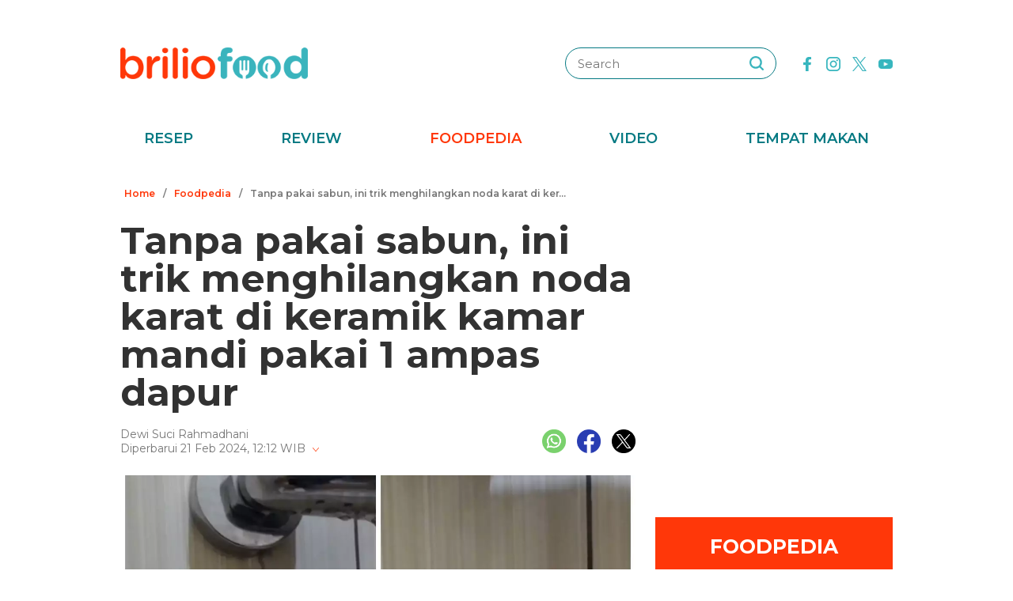

--- FILE ---
content_type: text/html; charset=utf-8
request_url: https://www.google.com/recaptcha/api2/aframe
body_size: 267
content:
<!DOCTYPE HTML><html><head><meta http-equiv="content-type" content="text/html; charset=UTF-8"></head><body><script nonce="UF7cSz2LDeHtQfKoEn9QJA">/** Anti-fraud and anti-abuse applications only. See google.com/recaptcha */ try{var clients={'sodar':'https://pagead2.googlesyndication.com/pagead/sodar?'};window.addEventListener("message",function(a){try{if(a.source===window.parent){var b=JSON.parse(a.data);var c=clients[b['id']];if(c){var d=document.createElement('img');d.src=c+b['params']+'&rc='+(localStorage.getItem("rc::a")?sessionStorage.getItem("rc::b"):"");window.document.body.appendChild(d);sessionStorage.setItem("rc::e",parseInt(sessionStorage.getItem("rc::e")||0)+1);localStorage.setItem("rc::h",'1768996224461');}}}catch(b){}});window.parent.postMessage("_grecaptcha_ready", "*");}catch(b){}</script></body></html>